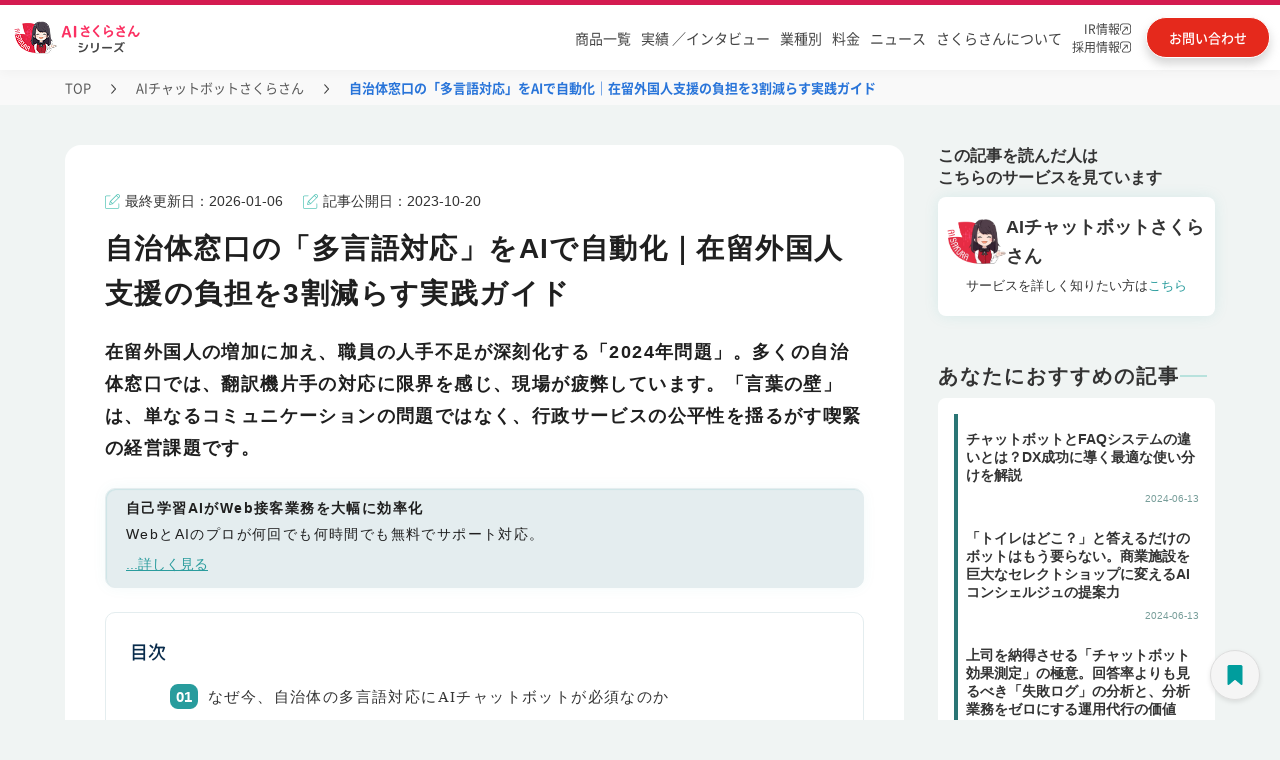

--- FILE ---
content_type: text/html
request_url: https://www.tifana.ai/article/aifaqsystem-article-928
body_size: 20689
content:
<!DOCTYPE html><!-- Last Published: Fri Jan 09 2026 08:04:23 GMT+0000 (Coordinated Universal Time) --><html data-wf-domain="www.tifana.ai" data-wf-page="63d760a3a7491d788a8a0e87" data-wf-site="604c645b9d1aac4850562589" lang="ja" data-wf-collection="63d760a3a7491d0f1b8a0dd2" data-wf-item-slug="aifaqsystem-article-928"><head><meta charset="utf-8"/><title>自治体窓口の「多言語対応」をAIで自動化｜在留外国人支援の負担を3割減らす実践ガイド | AIチャットボットさくらさん | AIさくらさん</title><meta content="在留外国人の増加に加え、職員の人手不足が深刻化する「2024年問題」。多くの自治体窓口では、翻訳機片手の対応に限界を感じ、現場が疲弊しています。「言葉の壁」は、単なるコミュニケーションの問題ではなく、行政サービスの公平性を揺るがす喫緊の経営課題です。" name="description"/><meta content="自治体窓口の「多言語対応」をAIで自動化｜在留外国人支援の負担を3割減らす実践ガイド" property="og:title"/><meta content="在留外国人の増加に加え、職員の人手不足が深刻化する「2024年問題」。多くの自治体窓口では、翻訳機片手の対応に限界を感じ、現場が疲弊しています。「言葉の壁」は、単なるコミュニケーションの問題ではなく、行政サービスの公平性を揺るがす喫緊の経営課題です。" property="og:description"/><meta content="https://cdn.prod.website-files.com/607295bb6e5c311c3b8e3522/66fcdb2b7fec53480ebc3111_63d3a539212f2251f9e24758_purpose_OGP.webp" property="og:image"/><meta content="自治体窓口の「多言語対応」をAIで自動化｜在留外国人支援の負担を3割減らす実践ガイド" property="twitter:title"/><meta content="在留外国人の増加に加え、職員の人手不足が深刻化する「2024年問題」。多くの自治体窓口では、翻訳機片手の対応に限界を感じ、現場が疲弊しています。「言葉の壁」は、単なるコミュニケーションの問題ではなく、行政サービスの公平性を揺るがす喫緊の経営課題です。" property="twitter:description"/><meta content="https://cdn.prod.website-files.com/607295bb6e5c311c3b8e3522/66fcdb2b7fec53480ebc3111_63d3a539212f2251f9e24758_purpose_OGP.webp" property="twitter:image"/><meta property="og:type" content="website"/><meta content="summary_large_image" name="twitter:card"/><meta content="width=device-width, initial-scale=1" name="viewport"/><link href="https://cdn.prod.website-files.com/604c645b9d1aac4850562589/css/ai-site-project.shared.b72dabbaf.min.css" rel="stylesheet" type="text/css" integrity="sha384-ty2ruvWC3je+kWLQy+cKLUX35VvsI+SlfpLWJ1wZYczV8s1BfrcraY/TgCdpKthJ" crossorigin="anonymous"/><script type="text/javascript">!function(o,c){var n=c.documentElement,t=" w-mod-";n.className+=t+"js",("ontouchstart"in o||o.DocumentTouch&&c instanceof DocumentTouch)&&(n.className+=t+"touch")}(window,document);</script><link href="https://cdn.prod.website-files.com/604c645b9d1aac4850562589/62429f3ff56e6c7f78f2f890_icon_32%C3%9732.png" rel="shortcut icon" type="image/x-icon"/><link href="https://cdn.prod.website-files.com/604c645b9d1aac4850562589/6242a0b87b1530f049e57f97_icon_256%C3%97256.png" rel="apple-touch-icon"/><link href="https://www.tifana.ai/article/aifaqsystem-article-928" rel="canonical"/><link rel="preconnect" href="https://assets.website-files.com/" crossorigin>
<!-- Google Tag Manager -->
<script defer>(function(w,d,s,l,i){w[l]=w[l]||[];w[l].push({'gtm.start':
  new Date().getTime(),event:'gtm.js'});var f=d.getElementsByTagName(s)[0],
  j=d.createElement(s),dl=l!='dataLayer'?'&l='+l:'';j.async=true;j.src=
  'https://www.googletagmanager.com/gtm.js?id='+i+dl;f.parentNode.insertBefore(j,f);
  })(window,document,'script','dataLayer','GTM-5SLMXBQ');</script>
  <!-- End Google Tag Manager -->

<!-- Google tag (gtag.js) -->
<script defer src="https://www.googletagmanager.com/gtag/js?id=AW-10810238942"></script>
<script defer>
 window.addEventListener( 'load', function(){
  window.dataLayer = window.dataLayer || [];
  function gtag(){dataLayer.push(arguments);}
  gtag('js', new Date());

  gtag('config', 'AW-10810238942');
 }, false);
</script>
<script defer src="https://ajax.googleapis.com/ajax/libs/jquery/3.7.1/jquery.min.js"></script>
  <style>
    body{font-family: "Helvetica Neue", Arial, "Hiragino Kaku Gothic ProN", "Hiragino Sans", Meiryo, sans-serif;font-display：swap;-webkit-font-feature-settings: 'palt' 1;font-feature-settings: 'palt' 1; text-underline-offset: 4px;}
  
  /* ----------------------------------------------------------------------
   テキストリンク折り返し
  ---------------------------------------------------------------------- */
      a{word-break: break-all;}
  /* ----------------------------------------------------------------------
   ヘッダー
  ---------------------------------------------------------------------- */
      .header{position:relative;font-family:"Segoe UI",Verdana,"游ゴシック",YuGothic,"Hiragino Kaku Gothic ProN",Meiryo,sans-serif;font-display:swap}.header-bar{height:70px;width:100%;transition:.3s}.header-bar-fixed{position:fixed !important;background:#fff !important;border-bottom:solid 1px #c6ded8;top:0;left:0;z-index:999;box-shadow: 0 4px 20px rgba(0, 0, 0, 0.03);}.header-bar-inner{position:relative;margin:0 auto}li{list-style:none}.logo{font-size:26px;overflow:hidden;width:auto}.logo-text{display:table;float:left;table-layout:fixed;word-wrap:break-word}.logo-text a{display:table-cell;vertical-align:middle}.logo-image{position:absolute;top:10px;left:50px;z-index:1}.global-nav{position:absolute;top:15px;width:100%;text-align:right;font-size:14px;font-family:"Segoe UI",Verdana,"游ゴシック",YuGothic,"Hiragino Kaku Gothic ProN",Meiryo,sans-serif}.global-nav ul.menu{position:relative;display:block}.global-nav>ul>li{display:inline-block;font-size:16px;padding:10px 0}.global-nav>ul>li:last-child a{background:linear-gradient(90deg,#ff8b47,#ff7524);border:solid 2px #fff;display:inline;color:#fff;box-shadow:0 1px 3px rgb(0 0 0 / 20%);margin:0 50px 0 8px;border-radius:30px;padding:10px 20px;transition:.3s}.global-nav>ul>li:last-child a:hover{animation:none;opacity:.8;box-shadow:0 5px 25px -5px rgba(0,0,0,.1),0 0 5px rgba(0,0,0,.1)}.global-nav>ul>li>a{line-height:24px;font-weight:500;padding:0 8px;color:#000;text-decoration:none}.global-nav>ul>li:hover{border-bottom:solid 3px #c6ded8}.global-nav>ul>li.menu-item-71:hover{border-bottom:0}.global-nav a{display:block}.menu-item-58 a{border-left:solid 1px #c6ded8;border-right:solid 1px #c6ded8}@keyframes aiAnim{30%{background-position:100% 100%}31%{background-position:left 100%}32%{background:linear-gradient(#fff445,#fff445);background-repeat:no-repeat;background-size:0 2px;background-position:0 100%}100%{background:linear-gradient(#fff445,#fff445);background-repeat:no-repeat;background-size:100% 2px;background-position:0 100%}}.child_menu{width:100%;position:absolute;top:100%;left:0;padding:50px 30px 50px;color:#333;background:rgba(255,255,255,1);box-shadow:0 3px 5px 0 rgb(1 180 187 / 8%);display:none}.menu-item-16201:hover .child_menu{visibility:visible}.menu-item-58:hover .child_menu{visibility:visible}.menu-item-58 .child_menu a{border:0}.global-nav>ul>li.g-nav-mega{cursor:default}@media only screen and (max-width:1540px){.global-nav>ul>li:last-child a{margin-right:0}.logo-image{left:0}.global-nav>ul>li>a{padding:0 10px}}@media only screen and (min-width:769px){.contact-mail-button{display:none}}@media only screen and (max-width:1200px){.global-nav>ul>li:last-child a{margin-left:.5vw}}.sub-gnav{margin:10px auto 0;width:315px;padding:0;display:inline-block;justify-content:space-around;align-items:center;text-align:left;vertical-align:top}.sub-gnav a{display:flex;align-items:center;padding:12px 5px 12px 20px;font-size:17px;font-weight:500;color:#000;line-height:18px;text-decoration:none;background-repeat:no-repeat;background-position-y:center;background-position-x:28px;text-align:left;background-size:40px;transition:all .3s}.sub-gnav a.gnav-red{font-size:18px;line-height:16px;font-weight:bold;padding:12px 12px 12px 50px;border-color:#e83950;border-width:2px;position:relative;width:auto;background-image:none}.sub-gnav a.gnav-red:hover{opacity:.7}.sub-gnav a.gnav-red p{margin-bottom:0}.sub-gnav a.gnav-red span{font-size:14px}.sub-gnav a.gnav-red .sub-gnav-mintxt{font-size:8px}.sub-gnav a.gnav-red img.gnav_no1{position:absolute;top:3px;left:4px}.sub-gnav a.gnav-red img.gnav-red_sakura{width:30px}.sub-gnav a span{font-size:12px;letter-spacing:-0.15em;margin-left:3px}.child_menu_box{width:1000px;margin:0 auto}.s-series-ttl{width:885px;margin:0 auto;border-bottom:solid 1px;border-color:#b8e2dd}.s-series-ttl p{text-align:left}.s-series-ttl .nav-aisakura{background-image:url(https://assets.website-files.com/604c645b9d1aac4850562589/62f05f5bb7b0925fc68edce8_121_arr_hoso.svg);background-repeat:no-repeat;background-position:right;padding-right:30px;display:inline-block}.nav-aisakura{color:#000}.sub-gnav a:hover,.sub-gnav a.w--current{background:rgb(92 198 186 / 24%)}.sub-gnav a::before{width:12px;height:12px;margin-right:12px;border-radius:9px;content:""}.sub-gnav a.sub-gnav02::before{background-color:#e9304b}.sub-gnav a.sub-gnav03::before{background-color:#B3186B}.sub-gnav a.sub-gnav04::before{background-color:#5d46d5}.sub-gnav a.sub-gnav05::before{background-color:#43b6ec}.sub-gnav a.sub-gnav06::before{background-color:#fb798a}.sub-gnav a.sub-gnav07::before{background-color:#246edd}.sub-gnav a.sub-gnav08::before{background-color:#2aba70}.sub-gnav a.sub-gnav09::before{background-color:#fc7604}.sub-gnav a.sub-gnav10::before{background-color:#41a9a5}.sub-gnav a.sub-gnav11::before{background-color:#ffbc6e}.sub-gnav a.sub-gnav12::before{background-color:#b2bf02}.sub-gnav a.sub-gnav13::before{background-color:#A776B1}.sub-gnav a.sub-gnav15::before{background-color:#7795C7}.sub-gnav a.sub-gnav16::before{background-color:#F8D527}.sub-gnav a.sub-gnav17::before{background-color:#339EB7}.sub-gnav a.sub-gnav07 img{width:95px}.sub-gnav-button{display:none}@media all and (-ms-high-contrast:none){*::-ms-backdrop,.w-layout-grid,.features_main-2,.worries_main-2,.worries_main,.difference01,.difference02{display:block !important}*::-ms-backdrop,.product_h2,.thanks-h2{color:#fff}*::-ms-backdrop,.series_hukidasi{height:auto}}@media screen and (max-width:767px){.global-nav>ul>li{display:inline-block;font-size:16px;height:50px;padding:0}.sp_top_header .global-nav .product7-wrap{margin:0 !important}}.pd-works-slider-nav .w-slider-dot{width: 0.7em;height: 0.7em;}.pd-works-slider-nav .w-active{background-color: #2A7575!important;}</style>

<meta name="google-site-verification" content="g8w0hTCMugha2eC4WxayW5AowQHVj_MCgJU-OsENxUw" />
<meta name="viewport" content="width=device-width, initial-scale=1.0">
<meta name="keywords" content="AIさくらさん, AIチャットボット, 社内問い合わせ, 社内FAQ, アバター接客, 落とし物管理, メンタルヘルス, カスハラ対策, 稟議決裁, マイナンバー, 観光案内, Web改善, 営業, 音声ボット, 自動電話応答, 特許取得AI, 国内導入実績No.1">
<meta name="author" content="株式会社ティファナ・ドットコム">
<script type="application/ld+json">
{
  "@context": "https://schema.org",
  "@type": "Article",
  "mainEntityOfPage": {
    "@type": "WebPage",
    "@id": "https://www.tifana.ai/case/aifaqsystem-article-928"
  },
  "headline": "自治体窓口の「多言語対応」をAIで自動化｜在留外国人支援の負担を3割減らす実践ガイド | AIチャットボットさくらさん | AIさくらさん | AIチャットボット・アバター接客でDX推進",
  "description": "在留外国人の増加に加え、職員の人手不足が深刻化する「2024年問題」。多くの自治体窓口では、翻訳機片手の対応に限界を感じ、現場が疲弊しています。「言葉の壁」は、単なるコミュニケーションの問題ではなく、行政サービスの公平性を揺るがす喫緊の経営課題です。",
  "image": "https://cdn.prod.website-files.com/607295bb6e5c311c3b8e3522/66fcdb2b7fec53480ebc3111_63d3a539212f2251f9e24758_purpose_OGP.webp",
  "author": {
    "@type": "Person",
    "name": "渋谷さくら"
  },  
  "publisher": {
    "@type": "Organization",
    "name": "ティファナ・ドットコム"
  },
  "datePublished": "Oct 20, 2023"
}
</script><script type="text/javascript">window.__WEBFLOW_CURRENCY_SETTINGS = {"currencyCode":"USD","symbol":"$","decimal":".","fractionDigits":2,"group":",","template":"{{wf {\"path\":\"symbol\",\"type\":\"PlainText\"} }} {{wf {\"path\":\"amount\",\"type\":\"CommercePrice\"} }} {{wf {\"path\":\"currencyCode\",\"type\":\"PlainText\"} }}","hideDecimalForWholeNumbers":false};</script></head><body class="article-body"><div data-animation="default" data-collapse="medium" data-duration="400" data-easing="ease" data-easing2="ease" role="banner" class="n_headder w-nav"><div class="n_header_block"><div class="n_header_block_f"><div class="n_header_block_l"><div class="menu-button-8 w-nav-button"><img src="https://cdn.prod.website-files.com/604c645b9d1aac4850562589/6837eb1e0dc7435cea203e7c_sp_menu.svg" loading="lazy" id="sp_menu_o" alt="" class="sp_menu_o"/><img src="https://cdn.prod.website-files.com/604c645b9d1aac4850562589/6837eb246497a23937bf3172_sp_menu_c.svg" loading="lazy" alt="" class="sp_menu_c"/><div class="nemu_txt">MENU</div></div><div class="n_header_logo"><a id="header_logo" href="/" class="header_home_link w-inline-block"><img src="https://cdn.prod.website-files.com/604c645b9d1aac4850562589/682d67abad2f59e22bce912a_sakura_series_logo.png" loading="lazy" alt="AIさくらさんシリーズ" class="n_header_sakura-logo_pc"/><img src="https://cdn.prod.website-files.com/604c645b9d1aac4850562589/682d85559f4b9123d8f17f1c_sakura_series_logo_sp.png" loading="lazy" alt="AIさくらさんシリーズ" class="n_header_sakura-logo_sp"/></a></div><div class="n_headder_swichi dis-none"><a id="header_corporate_select_pc" href="/" class="n_headder_swichi_left w-inline-block"><div class="n_headder_swichi_on_txt">企業<span class="n_headder_swichi_left_txt_span">向け</span></div></a><a id="header_municipal_select_pc" href="/lg-product" class="n_headder_swichi_right w-inline-block"><div class="n_headder_swichi_lg_off_txt">自治体<span class="n_headder_swichi_left_txt_span">向け</span></div></a></div></div><div class="n_header_block_r"><nav role="navigation" class="n_header_block_menu w-nav-menu"><ul role="list" class="n_header_menu"><li data-w-id="029a959d-6143-e9b3-9dd1-d4d45eaa27f9" class="n_header_menu_item n_headder_menu_bg_red"><a id="header_product" href="https://sakura.tifana.ai/" class="n_headder_menu_link n_header_sp_b_none">商品一覧</a><div class="n_headder_swichi_sp"><a id="header_corporate_select_sp" href="/" class="n_headder_swichi_left_sp w-inline-block"><div class="n_headder_swichi_on_txt_sp">企業<span class="n_headder_swichi_left_txt_span">向け</span></div></a><a id="header_municipal_select_sp" href="/lg-product" class="n_headder_swichi_right_sp w-inline-block"><div class="n_headder_swichi_lg_off_txt_sp">自治体<span class="n_headder_swichi_left_txt_span">向け</span></div></a></div><div class="headder-service-menu"><div class="headder-service-menu-block"><div class="headder-service-menu-top-link"><a id="header_aisakura_series_pc" href="/" class="headder-service-menu-top-link-txt-block w-inline-block"><div class="headder-service-menu-top-link-txt">AIさくらさんシリーズTOPはこちら</div><img src="https://cdn.prod.website-files.com/604c645b9d1aac4850562589/67ff6a5f36edf515f1d3aa72_headder_arrow.svg" loading="lazy" alt="" class="headder-service-menu-top-link-arrow"/></a></div><div class="w-layout-grid headder-service-menu-list"><a id="header_aifaqsystem" href="https://sakura.tifana.ai/aifaqsystem" class="headder-service-menu-list-item w-node-_029a959d-6143-e9b3-9dd1-d4d45eaa2804-5eaa27f7 w-inline-block"><div class="n_headder_menu_maru1"></div><div class="n_headder_menu_txt">AIチャットボット</div></a><a id="header_aichatbot" href="https://sakura.tifana.ai/aichatbot" class="headder-service-menu-list-item w-node-_029a959d-6143-e9b3-9dd1-d4d45eaa2808-5eaa27f7 w-inline-block"><div class="n_headder_menu_maru2"></div><div class="n_headder_menu_txt">社内問い合わせ</div></a><a id="header_personchat" href="https://sakura.tifana.ai/personchat" class="headder-service-menu-list-item w-node-_029a959d-6143-e9b3-9dd1-d4d45eaa280c-5eaa27f7 w-inline-block"><div class="n_headder_menu_maru3"></div><div class="n_headder_menu_txt">アバター接客</div></a><a id="header_reception" href="https://sakura.tifana.ai/reception" class="headder-service-menu-list-item w-node-_029a959d-6143-e9b3-9dd1-d4d45eaa2810-5eaa27f7 w-inline-block"><div class="n_headder_menu_maru4"></div><div class="n_headder_menu_txt">AI電話対応</div></a><a id="header_reception_medical" href="https://sakura.tifana.ai/reception-hospital" class="headder-service-menu-list-item w-node-_0c01d17c-9892-2ae1-5c61-1f649cb38cdd-5eaa27f7 w-inline-block"><div class="n_headder_menu_maru4"></div><div class="n_headder_menu_txt">AI電話対応（医療向け）</div></a><a id="header_lostandfound" href="https://sakura.tifana.ai/lostandfound" class="headder-service-menu-list-item w-node-_029a959d-6143-e9b3-9dd1-d4d45eaa2814-5eaa27f7 w-inline-block"><div class="n_headder_menu_maru5"></div><div class="n_headder_menu_txt">落とし物管理</div></a><a id="header_mental" href="https://sakura.tifana.ai/mental" class="headder-service-menu-list-item w-node-_029a959d-6143-e9b3-9dd1-d4d45eaa2818-5eaa27f7 w-inline-block"><div class="n_headder_menu_maru6"></div><div class="n_headder_menu_txt">メンタルヘルス</div></a><a id="header_customerharassment" href="https://sakura.tifana.ai/customerharassment" class="headder-service-menu-list-item w-node-_029a959d-6143-e9b3-9dd1-d4d45eaa281c-5eaa27f7 w-inline-block"><div class="n_headder_menu_maru7"></div><div class="n_headder_menu_txt">カスハラ対策</div></a><a id="header_approval" href="https://sakura.tifana.ai/approval" class="headder-service-menu-list-item w-node-_029a959d-6143-e9b3-9dd1-d4d45eaa2820-5eaa27f7 w-inline-block"><div class="n_headder_menu_maru8"></div><div class="n_headder_menu_txt">稟議決裁</div></a><a id="header_scheduleadjustment" href="https://sakura.tifana.ai/scheduleadjustment" class="headder-service-menu-list-item w-node-_029a959d-6143-e9b3-9dd1-d4d45eaa2824-5eaa27f7 w-inline-block"><div class="n_headder_menu_maru9"></div><div class="n_headder_menu_txt">日程調整</div></a><a id="header_interview" href="https://sakura.tifana.ai/interview" class="headder-service-menu-list-item w-node-_029a959d-6143-e9b3-9dd1-d4d45eaa2828-5eaa27f7 w-inline-block"><div class="n_headder_menu_maru10"></div><div class="n_headder_menu_txt">面接サポート</div></a><a id="header_aireception" href="https://sakura.tifana.ai/aireception" class="headder-service-menu-list-item w-node-_029a959d-6143-e9b3-9dd1-d4d45eaa282c-5eaa27f7 w-inline-block"><div class="n_headder_menu_maru11"></div><div class="n_headder_menu_txt">受付</div></a><a id="header_mynumber" href="https://sakura.tifana.ai/my-number" class="headder-service-menu-list-item w-node-_029a959d-6143-e9b3-9dd1-d4d45eaa2830-5eaa27f7 w-inline-block"><div class="n_headder_menu_maru12"></div><div class="n_headder_menu_txt">マイナンバー</div></a><a id="header_odemobi" href="https://sakura.tifana.ai/odemobi" class="headder-service-menu-list-item w-node-_029a959d-6143-e9b3-9dd1-d4d45eaa2834-5eaa27f7 w-inline-block"><div class="n_headder_menu_maru13"></div><div class="n_headder_menu_txt">おでかけモビ</div></a><a id="header_furumai" href="https://sakura.tifana.ai/furumai" class="headder-service-menu-list-item w-node-_029a959d-6143-e9b3-9dd1-d4d45eaa2838-5eaa27f7 w-inline-block"><div class="n_headder_menu_maru14"></div><div class="n_headder_menu_txt">Web改善</div></a><a id="header_sales" href="https://sakura.tifana.ai/sales" class="headder-service-menu-list-item last-item w-node-_029a959d-6143-e9b3-9dd1-d4d45eaa283c-5eaa27f7 w-inline-block"><div class="n_headder_menu_maru15"></div><div class="n_headder_menu_txt">営業</div></a><a id="header_agent" href="https://sakura.tifana.ai/agent" class="headder-service-menu-list-item last-item w-node-_62698e1d-fda1-0805-8bdf-9262c20eae65-5eaa27f7 w-inline-block"><div class="n_headder_menu_maru17"></div><div class="n_headder_menu_txt">AIエージェント</div></a><a id="header_mimamori" href="https://sakura.tifana.ai/mimamori" class="headder-service-menu-list-item last-item w-node-_1354081b-8121-bacb-2789-c3ab30dfe67c-5eaa27f7 w-inline-block"><div class="n_headder_menu_maru18"></div><div class="n_headder_menu_txt">見守り</div></a><a id="header_mimamori" href="https://sakura.tifana.ai/clinic" class="headder-service-menu-list-item last-item w-node-_5186671d-74dd-1741-e93a-e24d6cefa2a0-5eaa27f7 w-inline-block"><div class="n_headder_menu_maru19"></div><div class="n_headder_menu_txt">クリニック</div></a><a href="https://sakura.tifana.ai/marine" class="headder-service-menu-list-item last-item w-inline-block"><div class="n_headder_menu_maru16"></div><div class="n_headder_menu_txt">Marine Sakura（フェリー・港）</div></a></div></div><div class="headder-price"><div class="headder-price-cont"><div class="headder-price-cont-l"><div class="headder-price-tit">AIさくらさんは<br/><span class="headder-price-tit-span">シンプルな料金体系</span></div></div><div class="headder-price-cont-c"><div class="headder-price-cont-c-txt">初期費用</div><div class="text-block-75555756">+</div><div class="headder-price-cont-c-txt">月額費用</div></div><div class="headder-price-cont-r"><a id="header_contact_pc2" href="https://www.tifana.ai/document/price-aialmighty" class="headder-price-cont-btn">お問い合わせ</a></div></div></div></div></li><li data-w-id="029a959d-6143-e9b3-9dd1-d4d45eaa2840" class="n_header_menu_item w100 n_header_sp_b_top_side"><a id="header_works_colleague-interview" href="/works" class="n_headder_menu_link tablet-none">実績 ／インタビュー</a><div class="headder-interview-menu"><div class="headder-service-menu-block"><div class="w-layout-grid headder-interview-menu-list"><a id="header_works" href="/works" class="headder-service-menu-list-item w-node-_029a959d-6143-e9b3-9dd1-d4d45eaa2846-5eaa27f7 w-inline-block"><div class="interview-maru"></div><div class="n_headder_menu_txt">制作実績一覧</div></a><a id="header_colleague-interview" href="/colleague-interview" class="headder-service-menu-list-item n_header_sp_b_none w-node-_029a959d-6143-e9b3-9dd1-d4d45eaa284a-5eaa27f7 w-inline-block"><div class="interview-maru"></div><div class="n_headder_menu_txt">導入企業インタビュー</div></a></div></div></div></li><li class="n_header_menu_item"><a id="header_case" href="/case" class="n_headder_menu_link n_header_sp_b_left">業種別</a></li><li class="n_header_menu_item"><a id="header_fee" href="/plan" class="n_headder_menu_link n_header_sp_b_right">料金</a></li><li class="n_header_menu_item"><a id="header_news" href="/news" class="n_headder_menu_link n_header_sp_b_left">ニュース</a></li><li class="n_header_menu_item"><a id="header_sakura_private_pc" href="/brand" class="n_headder_menu_link n_header_sp_b_right sp-none">さくらさんについて</a><a id="header_sakura_private_sp" href="/brand" class="n_headder_menu_link n_header_sp_b_right pc-none">さくらさんについて</a></li><li class="n_header_menu_item n_headder_menu_item_blank"><a id="header_ir" href="https://heroz.co.jp/ir/" target="_blank" class="n_headder_menu_link_row2 w-inline-block"><div class="n_headder_menu_link_row2_txt">IR情報<br/></div><img src="https://cdn.prod.website-files.com/604c645b9d1aac4850562589/682d6f773b583eb12d653456_blank_icon.svg" loading="lazy" alt="別タブで開く"/></a><a id="header_tifana_recruit" href="https://recruit.tifana.com/" target="_blank" class="n_headder_menu_link_row2 w-inline-block"><div class="n_headder_menu_link_row2_txt">採用情報<br/></div><img src="https://cdn.prod.website-files.com/604c645b9d1aac4850562589/682d6f773b583eb12d653456_blank_icon.svg" loading="lazy" alt="別タブで開く"/></a></li></ul></nav><a id="header_plan" href="/document/price-aifaqsystem" class="header_downlord w-inline-block"><div class="header_downlord_txt_pc">料金・資料<br/>ダウンロード</div><img src="https://cdn.prod.website-files.com/604c645b9d1aac4850562589/682d83b70eb0cecdd3925c1d_download_icon.svg" loading="lazy" alt="" class="header_downlord_img"/><div class="header_downlord_txt_sp">料金・資料<br/></div></a><a id="header_contact" href="https://www.tifana.ai/document/price-aialmighty" class="header_contact w-inline-block"><div class="header_contact_txt_pc">お問い合わせ</div><img src="https://cdn.prod.website-files.com/604c645b9d1aac4850562589/682d83b70ecdafaf0fb28507_contact_icon.svg" loading="lazy" alt="お問い合わせ" class="header_contact_img"/><div class="header_contact_txt_sp">お問い合わせ</div></a></div></div></div><div class="w-embed"><style>
.w-nav-overlay{
background: #00000080;
}
.w--open .sp_menu_c{
display:block;
}
.w--open .sp_menu_o{
display:none;
}
</style></div></div><div class="pc-pankuzu"><div class="pankuzu-ct"><a href="/" class="pankuzu_link">TOP</a><img src="https://cdn.prod.website-files.com/604c645b9d1aac4850562589/66fdf9e2837d45b0ed843eec_9.svg" loading="lazy" alt="&gt;" class="pankuzu_slash"/><a href="https://www.tifana.ai/product/customerservice" class="pankuzu_link">AIチャットボットさくらさん</a><img src="https://cdn.prod.website-files.com/604c645b9d1aac4850562589/66fdf9e2837d45b0ed843eec_9.svg" loading="lazy" alt="&gt;" class="pankuzu_slash"/><div class="pankuzu_nolink">自治体窓口の「多言語対応」をAIで自動化｜在留外国人支援の負担を3割減らす実践ガイド</div></div></div><div class="article_section"><div class="article_block"><div class="case_column_read_inn"><div class="case_main_columns w-row"><div class="article_column_left w-col w-col-9 w-col-stack"><div class="article_back"><div class="case_date_area_2cl sp-non w-row"><div class="case_date_area_2cl_left w-col w-col-6 w-col-stack"><div class="w-layout-grid article_date_block"><div id="w-node-_0a4faa30-9174-ae2f-6756-dbc149833382-8a8a0e87" class="case_update_block"><img src="https://cdn.prod.website-files.com/604c645b9d1aac4850562589/62b3032049bce6c373e5f571_edit%201.png" loading="lazy" alt="ペンアイコン" class="article_last_date_icon"/><div class="article_last_update">最終更新日：</div><div class="article_date_cms">2026-01-06</div></div><div id="w-node-_0a4faa30-9174-ae2f-6756-dbc149833388-8a8a0e87" class="case_update_block"><img src="https://cdn.prod.website-files.com/604c645b9d1aac4850562589/62b3032049bce6c373e5f571_edit%201.png" loading="lazy" width="7.5" alt="ペンアイコン" class="article_last_date_icon"/><div class="article_last_update">記事公開日：</div><div class="article_date_cms">2023-10-20</div></div></div></div><div class="case_sns_icon w-col w-col-6 w-col-stack"></div></div><h1 class="article_h1">自治体窓口の「多言語対応」をAIで自動化｜在留外国人支援の負担を3割減らす実践ガイド</h1><div class="case_date_area_2cl pc-non w-row"><div class="case_date_area_2cl_left w-col w-col-6 w-col-stack"><div class="w-layout-grid article_date_block"><div id="w-node-aab30e73-847b-cb6a-fda1-f91ca6065e1b-8a8a0e87" class="case_update_block"><img src="https://cdn.prod.website-files.com/604c645b9d1aac4850562589/62b3032049bce6c373e5f571_edit%201.png" loading="lazy" alt="ペンアイコン" class="article_last_date_icon"/><div class="article_last_update">更新日：</div><div class="article_date_cms">2026-01-05</div></div><div id="w-node-aab30e73-847b-cb6a-fda1-f91ca6065e20-8a8a0e87" class="case_update_block"><img src="https://cdn.prod.website-files.com/604c645b9d1aac4850562589/62b3032049bce6c373e5f571_edit%201.png" loading="lazy" width="7.5" alt="ペンアイコン" class="article_last_date_icon"/><div class="article_last_update">公開日：</div><div class="article_date_cms">2023-10-20</div></div></div></div><div class="case_sns_icon w-col w-col-6 w-col-stack"></div></div><h2 class="article_read">在留外国人の増加に加え、職員の人手不足が深刻化する「2024年問題」。多くの自治体窓口では、翻訳機片手の対応に限界を感じ、現場が疲弊しています。「言葉の壁」は、単なるコミュニケーションの問題ではなく、行政サービスの公平性を揺るがす喫緊の経営課題です。</h2><div class="article_column_area"><div class="article_column_inn"><div class="article_inner"><p class="article_inn_text">自己学習AIがWeb接客業務を大幅に効率化</p><p class="article_inn_text_free">WebとAIのプロが何回でも何時間でも無料でサポート対応。</p><a id="article_transition_link01" href="https://www.tifana.ai/product/customerservice" class="service_contents_link w-inline-block"><p class="block-article-link">...詳しく見る</p></a></div></div></div><div class="post-outline article_margin"><div class="text-block-75555647">目次</div><div class="toc"></div></div><div class="article_content w-richtext"><figure style="max-width:1376px" class="w-richtext-align-fullwidth w-richtext-figure-type-image"><div><img src="https://cdn.prod.website-files.com/607295bb6e5c311c3b8e3522/695b5b97cb3dec584ee8e45b_unnamed%20(52).png" loading="lazy" alt=""/></div></figure><p>本記事では、多言語対応の負荷を劇的に軽減し、住民サービスの質を向上させる「AIチャットボット」の活用法について、横浜市や江戸川区などの実在事例を交えて解説します。</p><h2>なぜ今、自治体の多言語対応にAIチャットボットが必須なのか</h2><h3>「翻訳機」だけでは解決できない窓口の混雑</h3><p>これまで多くの自治体では、対面式の翻訳機（ポケトーク等）や電話通訳サービスで外国人対応を行ってきました。しかし、これらはあくまで「1対1」の対話を補助するものであり、窓口に来訪した住民一人ひとりに職員が付きっきりになる必要があります。</p><p>結果として、複雑な手続きの説明に時間がかかり、窓口の待ち時間は増大。日本人住民も含めた全体の満足度が低下する悪循環に陥っています。</p><h3>職員減少時代における「2024年問題」</h3><p>総務省の調査等が示す通り、自治体職員数は減少傾向にある一方で、業務量は増加の一途をたどっています。特に在留外国人の国籍は多様化しており、英語や中国語だけでなく、ベトナム語、ネパール語、ポルトガル語など、対応言語の拡大も待ったなしの状況です。</p><p>定型的な質問対応を「人」から「AI」へシフトしなければ、現場が回らなくなる未来はすぐそこに来ています。AIチャットボットによる自動化は、業務効率化と多文化共生を両立する唯一の現実解と言えるでしょう。</p><h2>【実務直結】自治体における具体的な活用シーン3選</h2><p>AIチャットボットは、以下のような生活密着型のシーンで特に効果を発揮します。</p><p><strong>活用シーン　　　　　　従来の課題（Before）　　　　　　　　　　　　　　　　　　　　　　　　AI活用による解決（After）</strong></p><p><strong>① ゴミ出しルール　　</strong>分別ルールが複雑で伝わらず、未分別ゴミが放置されるトラブルが多発。　　ゴミの写真を送るだけで「燃えるゴミ」「資源ゴミ」を判定したり、収集日を多言語で即答したりできる。</p><p>‍<strong>② 防災・緊急情報　　</strong>台風や地震時、日本語の防災無線やHPだけでは情報が届かない。　　　　　災害発生時にプッシュ通知で避難所情報を母国語配信。位置情報と連動した最寄りの避難所案内も可能。</p><p>‍<strong>③ 住民票・手続き　　</strong>申請書の書き方が分からず、窓口で1から説明が必要。　　　　　　　　　　必要書類や書き方の見本をスマホ画面で提示。「何を持って行けばいいか」を事前解決し、窓口滞在時間を短縮。</p><h2>導入成功事例：数字で見る「多言語DX」の効果</h2><p>実際にAIチャットボットを導入し、大きな成果を上げている自治体の事例を紹介します。</p><h3>事例1：横浜市「イーオのごみ分別案内」</h3><p><strong>〜年間200万件以上の利用で、電話問い合わせを大幅削減〜</strong></p><p>横浜市では、複雑なゴミ分別ルールに関する問い合わせ負担を軽減するため、AIチャットボット「イーオのごみ分別案内」を導入しました。</p><p>市民がゴミの品目を入力すると、AIが捨て方を即座に回答するこのシステムは、導入翌年度には年間約216万件もの利用を記録しました。特筆すべきは、利用の約3割が「閉庁時間（夜間・休日）」に行われている点です。</p><p>職員が対応できない時間帯でも、AIが代わりに住民の疑問を解決することで、電話問い合わせ件数の抑制と住民サービスの向上を同時に実現しています。</p><p>出典：総務省「<a target="_blank" href="https://www.google.com/search?q=https://www.soumu.go.jp/main_content/000636733.pdf">自治体におけるAI活用業務改革事例集</a>」ほか</p><h3>事例2：江戸川区「AIチャットボット・多言語対応」</h3><p><strong>〜インド人コミュニティ等への公平なサービス提供〜</strong></p><p>在留外国人数が都内でも特に多い江戸川区では、英語や中国語に加え、区内に多く住むインドの方々に対応するため、多言語AIチャットボットを運用しています。</p><p>ホームページ上のAIチャットボットは100以上の言語に対応しており、住民は自身の母国語で行政サービスの情報にアクセス可能です。これにより、言葉の壁による情報格差（デジタル・ディバイド）を解消し、誰一人取り残さない行政サービス「Equity（公平性）」を具現化しています。</p><p>出典：江戸川区公式HPおよび<a target="_blank" href="https://cogmo.iact.co.jp/case/edogawa.html">関連プレスリリース</a>等</p><h3>事例3：渋谷区「渋谷みらい」</h3><p><strong>〜LINE活用で子育て世代・若年層へリーチ〜</strong></p><p>渋谷区は、多くの住民が日常的に利用しているコミュニケーションアプリ「LINE」を活用したAIチャットボット「渋谷みらい」を展開しています。</p><p>住民票の申請方法や子育てに関する相談など、生活に密着した質問に対し、使い慣れたLINE上で気軽に問い合わせができる仕組みを構築。特に若年層や外国人住民にとってハードルの低い相談窓口として機能しており、行政と住民の距離を縮めることに成功しています。</p><p>出典：渋谷区公式HP</p><h2>外国人支援に特化したチャットボット選定のポイント</h2><p>自治体がツールを選定する際、単なる「翻訳機能」以外に重視すべきポイントがあります。</p><h3>1. 機械翻訳と「やさしい日本語」の併用</h3><p>在留外国人の中には、「母国語よりも、簡単な日本語の方が理解しやすい」という層も一定数存在します。</p><p>優れた自治体向けAIは、難しい行政用語（例：「避難勧告」「交付する」）を、「逃げてください」「渡します」といった『やさしい日本語』に自動変換して回答する機能を備えています。多言語翻訳だけでなく、この「言い換え機能」の有無が、実際の利用率を左右します。</p><h3>2. PDF読み込みによるメンテナンスフリー（RAG技術）</h3><p>毎年更新される「ゴミ分別ガイドブック」や「防災マップ」のPDFをAIに読み込ませるだけで、回答データベースを自動生成できる機能（RAG）が必須です。Q&amp;Aを一問一答形式で手入力する古いタイプでは、運用の手間が大きく継続できません。</p><h3>3. 個人情報の保護基準</h3><p>住民の相談内容にはプライバシーが含まれる可能性があります。国内サーバーでの運用や、学習データへの個人情報利用を行わない設定など、自治体のセキュリティポリシーに準拠したツール選定が必要です。</p><h2>よくある質問（FAQ）</h2><p>Q1. 導入予算はどのくらいですか？</p><p>自治体の規模や契約形態によりますが、近年はクラウド型の普及により、初期費用を抑えた月額数万円〜のプランも登場しています。導入効果（電話対応時間の削減コスト）と比較して予算化するケースが一般的です。</p><p>Q2. メンテナンス（Q&amp;A登録）は大変ではありませんか？</p><p>最新の生成AI型（RAG対応）であれば、既存のHPやガイドブックPDFを読み込ませるだけで初期構築が完了します。職員様がQ&amp;Aを1つずつ手入力する必要はほとんどありません。</p><h2>まとめ</h2><p>AIチャットボットは、単なる「自動応答システム」ではなく、言葉の壁を取り払い、すべての住民に公平な行政サービスを届けるための重要なインフラです。横浜市や江戸川区の事例が示すように、24時間365日の自動対応は、住民の安心感に直結し、職員を疲弊から守ります。</p></div><div class="article-cv-box"><div class="article-botton-uptext-box w-condition-invisible"><h3 class="heading-90 w-dyn-bind-empty"></h3><p class="article-botton-uptext w-dyn-bind-empty"></p></div><a href="https://www.tifana.ai/product/customerservice" class="main-box-botton-pc new-product-top-link-pink inner_link_aproval w-inline-block"><div class="div-block-216"><div class="text-block-75555707">AIチャットボットさくらさん</div><div class="text-block-75555708">について詳しくはこちら</div></div></a></div><div class="article-favo"><h3 class="article-h3">あなたにおすすめの記事</h3><div class="article-under-favo"><div class="w-dyn-list"><div role="list" class="collection-list-13 w-dyn-items"><div role="listitem" class="collection-item-25 w-dyn-item"><a href="/article/aifaqsystem-article-932" class="article-under-link w-inline-block"><div class="article-under-bar"></div><p class="article-favo-text">自治体の「申請・届出」はここまで自動化できる！AIチャットボットで窓口混雑を解消する実践モデル</p></a></div><div role="listitem" class="collection-item-25 w-dyn-item"><a href="/article/aifaqsystem-article-0151" class="article-under-link w-inline-block"><div class="article-under-bar"></div><p class="article-favo-text">AIチャットボットを活かす鍵は「連携」！社内システムとの接続で業務を自動化</p></a></div><div role="listitem" class="collection-item-25 w-dyn-item"><a href="/article/aifaqsystem-article-986" class="article-under-link w-inline-block"><div class="article-under-bar"></div><p class="article-favo-text">AIチャットボットとChatGPTの連携：業務効率化と顧客体験向上</p></a></div></div></div></div><div class="article-under-favo w-condition-invisible"><div class="w-dyn-list"><div class="empty-state-3 w-dyn-empty"></div></div></div><div class="article-under-favo w-condition-invisible"><a href="/article/aifaqsystem-article-928" aria-current="page" class="article-under-link w-inline-block w--current"><div class="article-under-bar underbar-ol"></div><p class="article-favo-text">自治体窓口の「多言語対応」をAIで自動化｜在留外国人支援の負担を3割減らす実践ガイド</p></a><div class="list-indent w-dyn-list"><div class="empty-state-3 w-dyn-empty"></div></div></div></div><div class="w-layout-vflex contact_demo_btnarea"><div class="w-layout-vflex contact_demo_link_w350"><div class="w-layout-vflex contact_demo_link_box"><a id="top_contact01_demo" href="/document/price-aialmighty?demo=1" class="contact_demo_link">資料ダウンロード</a></div></div></div><div class="article_sakurasan_profiel"><div class="sakurasan_profiel_inn"><div class="case_sakurasan_profiel_inner_inn"><img src="https://cdn.prod.website-files.com/604c645b9d1aac4850562589/62b595ebfc5a3363aed48bc4_sakura-icon-cl.png" loading="lazy" width="45" alt="さくらさん" class="column_pro_img"/><div class="sakurasan_profiel_inne"><p class="paragraph-49">AIさくらさん（澁谷さくら）</p><p class="sakurasan_profiel_p">ChatGPTや生成AIなど最新AI技術で、DX推進チームを柔軟にサポート。5分野のAI関連特許、品質保証・クラウドセキュリティISOなどで高品質を約束します。御社の業務内容に合わせて短期間で独自カスタマイズ・個別チューニングしたサービスを納品。登録・チューニングは完全自動対応で、運用時のメンテナンスにも手間が一切かかりません。</p></div></div><div class="sakurasan_profiel_sns"><div class="sakurasan_profielsns-_sns"><a href="https://twitter.com/sakurasan_ai" class="sakurasan_profiel_sns_mark w-inline-block"><img src="https://cdn.prod.website-files.com/604c645b9d1aac4850562589/62b58c3a697183136daf64f5_sakurasan_profiel_twitter.png" loading="lazy" alt="Twitter" class="sakurasan_profiel_sns_image"/></a><a href="https://www.instagram.com/sakurasan_ai/" class="sakurasan_profiel_sns_mark w-inline-block"><img src="https://cdn.prod.website-files.com/604c645b9d1aac4850562589/62b58c3ad640112ee81adf5b_sakurasan_profiel_instagram.png" loading="lazy" alt="Instagram" class="sakurasan_profiel_sns_image"/></a><a href="https://www.youtube.com/channel/UClGAD6rQnYucY57OmPqxXbA" class="sakurasan_profiel_sns_mark w-inline-block"><img src="https://cdn.prod.website-files.com/604c645b9d1aac4850562589/62b58c3a8668ac45a13eca57_sakurasan_profiel_youtube.png" loading="lazy" alt="Youtube" class="sakurasan_profiel_sns_image"/></a><a href="https://www.facebook.com/Tifanacom/" class="sakurasan_profiel_sns_mark w-inline-block"><img src="https://cdn.prod.website-files.com/604c645b9d1aac4850562589/62b58c3aabc60839c7fd1b52_sakurasan_profiel_facebook.png" loading="lazy" alt="facebook" class="sakurasan_profiel_sns_image"/></a></div><div class="sakurasan_profiel_detail non-style"><a href="/tag/aisakura" class="sakurasan_profiel_link w-inline-block"><p class="paragraph-44">AIさくらさんの記事を見る</p><div class="sakurasan_profiel_link_sankaku">＞</div></a></div></div></div></div><div class="article_sakurasan_service"><h2 class="article_h2">関連サービス</h2><a id="article_transition_link02" href="https://www.tifana.ai/product/customerservice" class="article-block-link w-inline-block"><div class="column_last"><div class="sakurasan_service_inner_inn"><img src="https://cdn.prod.website-files.com/607295bb6e5c311c3b8e3522/63d230c206000fb93e9345fa_sakura_icon_01.webp" loading="lazy" alt="https://www.tifana.ai/product/customerservice" class="column_smi_img"/><div class="sakurasan_service_inne"><p class="servicfe_a">AIチャットボットさくらさん</p><p class="sakurasan_seminer_p">WebとAIのプロが何回でも何時間でも無料でサポート対応。</p></div></div><div class="sakurasan_service_detail"><div class="sakurasan_service_detail_inn"><p class="paragraph-44">選ばれる理由を確認する</p><div class="sakurasan_profiel_link_sankaku">＞</div></div></div></div></a></div><div class="kiji_link"><a href="/article" class="link-47">記事一覧へ &gt;</a></div></div></div><div id="kizikou-r" class="article_column_right w-col w-col-3 w-col-stack"><div class="article-column-r"><h4 class="heading-92">この記事を読んだ人は<br/>こちらのサービスを見ています</h4><a href="https://www.tifana.ai/product/customerservice" class="link-block-50 w-inline-block"><div class="article-pro-cv-area"><div class="pro-side-cv-logo"><img src="https://cdn.prod.website-files.com/607295bb6e5c311c3b8e3522/63d230c206000fb93e9345fa_sakura_icon_01.webp" loading="lazy" alt="https://www.tifana.ai/product/customerservice" class="column_smi_img"/><p class="side-logo-mame">AIチャットボットさくらさん</p></div><p class="side-cv-text">サービスを詳しく知りたい方は<span class="text-span-374">こちら</span></p></div></a><div class="article-side-block none-style mt32"><div class="article_side_tittle_block"><h4 class="article-product-h4">あなたにおすすめの記事</h4><div class="article-r-line-2"></div></div><div id="connection_on" class="article-favo-list-block favo-at w-condition-invisible"><div class="article-wrap w-dyn-list"><div class="empty-state-2 w-dyn-empty"><div class="side-article-nav-list-2"><div class="article-side-nav"><div class="article-side-nav-greenline"></div><div class="article-side-nav-textarea"><p class="article-side-nav-text mt0">おすすめ記事がありません</p></div></div></div></div></div></div><div id="connection_on" class="article-favo-list-block favo-at"><div class="article-wrap w-dyn-list"><div role="list" class="connection_on w-dyn-items"><div role="listitem" class="w-dyn-item"><div class="side-article-nav-list"><a href="/article/aifaqsystem-article-0273" class="side-article-nav-lin w-inline-block"><div class="article-side-nav"><div class="article-side-nav-greenline"></div><div class="article-side-nav-textarea"><p class="article-side-nav-text">チャットボットとFAQシステムの違いとは？DX成功に導く最適な使い分けを解説</p><div class="article-side-nav-date">2024-06-13</div></div></div></a><div class="div-block-214"></div></div></div><div role="listitem" class="w-dyn-item"><div class="side-article-nav-list"><a href="/article/aifaqsystem-article-1218" class="side-article-nav-lin w-inline-block"><div class="article-side-nav"><div class="article-side-nav-greenline"></div><div class="article-side-nav-textarea"><p class="article-side-nav-text">「トイレはどこ？」と答えるだけのボットはもう要らない。商業施設を巨大なセレクトショップに変えるAIコンシェルジュの提案力</p><div class="article-side-nav-date">2024-06-13</div></div></div></a><div class="div-block-214"></div></div></div><div role="listitem" class="w-dyn-item"><div class="side-article-nav-list"><a href="/article/aifaqsystem-article-458" class="side-article-nav-lin w-inline-block"><div class="article-side-nav"><div class="article-side-nav-greenline"></div><div class="article-side-nav-textarea"><p class="article-side-nav-text">上司を納得させる「チャットボット効果測定」の極意。回答率よりも見るべき「失敗ログ」の分析と、分析業務をゼロにする運用代行の価値</p><div class="article-side-nav-date">2024-06-13</div></div></div></a><div class="div-block-214"></div></div></div></div></div></div></div></div></div></div></div></div></div><div id="footer" class="footer"><div class="top22_common_content footer_22_bg2"><a href="https://www.tifana.ai/product" class="footer_tit footer-sp-none">商品一覧</a><div class="footer-row _w-underline footer-sp-none"><div class="footer-column"><div class="footer-service-name">電話対応</div><a href="https://sakura.tifana.ai/reception" class="footer_22_link02">AI電話対応さくらさん</a><a href="https://sakura.tifana.ai/clinic" class="footer_22_link02">クリニックさくらさん</a><a href="https://sakura.tifana.ai/customerharassment" class="footer_22_link02 cht-txt-min">カスハラ対策さくらさん</a><a href="https://sakura.tifana.ai/mimamori" class="footer_22_link02">見守りさくらさん</a><a href="https://sakura.tifana.ai/marine" class="footer_22_link02">Marine Sakura（フェリー・港）</a></div><div class="footer-column"><div class="footer-service-name">チャットボット</div><a href="https://sakura.tifana.ai/aifaqsystem" class="footer_22_link02">AIチャットボットさくらさん</a><a href="https://sakura.tifana.ai/aichatbot" class="footer_22_link02">社内問い合わせさくらさん</a><a href="https://sakura.tifana.ai/sales" class="footer_22_link02">営業さくらさん</a><a href="https://sakura.tifana.ai/furumai" class="footer_22_link02">Web改善さくらさん</a></div><div class="footer-column"><div class="footer-service-name">アバター・遠隔</div><a href="https://sakura.tifana.ai/personchat" class="footer_22_link02">アバター接客さくらさん</a><a href="https://sakura.tifana.ai/aireception" class="footer_22_link02">受付さくらさん</a><a href="https://sakura.tifana.ai/my-number" class="footer_22_link02">マイナンバーさくらさん</a><a href="https://sakura.tifana.ai/mental" class="footer_22_link02">メンタルヘルスさくらさん<br/></a></div><div class="footer-column"><div class="footer-service-name">業種別DX</div><a href="https://sakura.tifana.ai/agent" class="footer_22_link02">AIエージェントさくらさん</a><a href="https://sakura.tifana.ai/lostandfound" class="footer_22_link02">落とし物管理さくらさん</a><a href="https://sakura.tifana.ai/interview" class="footer_22_link02">面接サポートさくらさん</a><a href="https://sakura.tifana.ai/odemobi" class="footer_22_link02">おでかけモビさくらさん</a><a href="https://sakura.tifana.ai/approval" class="footer_22_link02">稟議決裁さくらさん</a><a href="https://sakura.tifana.ai/scheduleadjustment" class="footer_22_link02">日程調整さくらさん</a><a href="https://sakura.tifana.ai/mental" class="footer_22_link02">メンタルヘルスさくらさん<br/></a></div></div><div class="footer-row"><div class="footer-column footer-sp-none"><div class="footer_22_link01">業種／サービス別</div><a href="https://www.tifana.ai/case" class="footer_22_link02">業種／サービス別一覧</a><a href="https://www.tifana.ai/case/8117" class="footer_22_link02 footer_22_link02_cl2_link">介護</a><a href="https://www.tifana.ai/case/8121" class="footer_22_link02 footer_22_link02_cl2_link">イベント</a><a href="https://www.tifana.ai/case/8129" class="footer_22_link02 footer_22_link02_cl2_link">観光</a><a href="https://www.tifana.ai/case/8133" class="footer_22_link02 footer_22_link02_cl2_link">医療</a><a href="https://www.tifana.ai/case/8137" class="footer_22_link02 footer_22_link02_cl2_link">不動産</a><a href="https://www.tifana.ai/case/8141" class="footer_22_link02 footer_22_link02_cl2_link">人材派遣</a><a href="https://www.tifana.ai/case/8157" class="footer_22_link02 footer_22_link02_cl2_link">防犯・警備</a><a href="https://www.tifana.ai/case/8161" class="footer_22_link02 footer_22_link02_cl2_link">製造・流通</a><a href="https://www.tifana.ai/case/8159" class="footer_22_link02 footer_22_link02_cl2_link">商業施設</a><a href="https://www.tifana.ai/case/8167" class="footer_22_link02 footer_22_link02_cl2_link">物流・運送</a></div><div class="footer-column footer-column-pd footer-sp-none"><a href="https://www.tifana.ai/case/8119" class="footer_22_link02 footer_22_link02_cl2_link">サービス</a><a href="https://www.tifana.ai/case/8123" class="footer_22_link02 footer_22_link02_cl2_link">アパレル</a><a href="https://www.tifana.ai/case/8127" class="footer_22_link02 footer_22_link02_cl2_link">飲食</a><a href="https://www.tifana.ai/case/10707" class="footer_22_link02 footer_22_link02_cl2_link">官公庁・自治体</a><a href="https://www.tifana.ai/case/8135" class="footer_22_link02 footer_22_link02_cl2_link">住宅</a><a href="https://www.tifana.ai/case/8139" class="footer_22_link02 footer_22_link02_cl2_link">EC・通信販売</a><a href="https://www.tifana.ai/case/8143" class="footer_22_link02 footer_22_link02_cl2_link">コールセンター</a><a href="https://www.tifana.ai/case/8147" class="footer_22_link02 footer_22_link02_cl2_link">鉄道</a><a href="https://www.tifana.ai/case/8163" class="footer_22_link02 footer_22_link02_cl2_link">大学・教育</a></div><div class="footer-column footer-sp-none"><a href="https://www.tifana.ai/works" class="footer_22_link01">制作実績／インタビュー</a><a href="/works" class="footer_22_link02">制作実績一覧<br/></a><a href="/colleague-interview" class="footer_22_link02 mb-30">導入企業インタビュー<br/></a><a href="https://www.tifana.ai/plan" class="footer_22_link02 footer_22_link02_3">料金プラン</a><a href="https://www.tifana.ai/news" class="footer_22_link02 footer_22_link02_3">ニュース</a><a href="https://www.tifana.ai/media" class="footer_22_link02 footer_22_link02_3">メディア掲載</a><a href="/company" class="footer_22_link02 footer_22_link02_3">運営会社</a><a href="/brand" class="footer_22_link02 footer_22_link02_3">さくらの仕事とプライベート</a></div><div class="footer-column-sp"><a href="https://www.tifana.ai/product" class="footer_22_link02-sp">商品一覧</a><a href="https://www.tifana.ai/case" class="footer_22_link02-sp">業種・サービス別</a><a href="https://www.tifana.ai/works" class="footer_22_link02-sp">導入実績導入実績</a><a href="https://www.tifana.ai/plan" class="footer_22_link02-sp">料金プラン</a><a href="https://www.tifana.ai/news" class="footer_22_link02-sp">ニュース</a><a href="https://www.tifana.ai/media" class="footer_22_link02-sp">メディア掲載</a><a href="/company" class="footer_22_link02-sp">運営会社</a><a href="/brand" class="footer_22_link02-sp">さくらの仕事と<br/>プライベート</a></div><div class="footer-column"><div class="footer_22_txt">株式会社ティファナ・ドットコム<br/>東京本社<br/>〒153-0044<br/>東京都目黒区大橋2-22-7　村田ビル5F・6F・7F・8F・10F</div><div class="footer_22_txt sp_footer_22_txt_bottom">大阪営業所<br/>〒530-0004<br/>大阪府大阪市北区堂島浜1-4-4　アクア堂島フォンターナ3階</div><a href="https://www.tifana.ai/terms" class="sp_footer_22_link-2 footer_hov">AIさくらさん サービス利用規約</a><a href="/security-wp" class="sp_footer_22_link-2 footer_hov">クラウドセキュリティホワイトペーパー</a><a href="https://www.tifana.com/privacy/" target="_blank" class="sp_footer_22_link-2 footer_hov">個人情報保護方針</a><div class="sp_footer_sns_22-2"><a href="https://x.com/sakurasan_ai" target="_blank" class="sp_footer_snslink_22 w-inline-block"><img src="https://cdn.prod.website-files.com/604c645b9d1aac4850562589/6943b12e635790d38b4454a0_twitter.svg" loading="lazy" alt="AIさくらさんX" class="sp_footer_snsicon_22-2"/></a><a href="https://www.instagram.com/sakurasan_ai/" target="_blank" class="sp_footer_snslink_22 w-inline-block"><img src="https://cdn.prod.website-files.com/604c645b9d1aac4850562589/6943b12cec5b27bae23e8d6d_instagram.svg" loading="lazy" alt="Instagram" class="sp_footer_snsicon_22-2"/></a><a href="https://www.facebook.com/Tifanacom/" target="_blank" class="sp_footer_snslink_22 w-inline-block"><img src="https://cdn.prod.website-files.com/604c645b9d1aac4850562589/6943b12c8d4a3cf9e3e59d6d_facebook.svg" loading="lazy" alt="Facebook" class="sp_footer_snsicon_22-2"/></a><a href="https://www.youtube.com/channel/UClGAD6rQnYucY57OmPqxXbA" target="_blank" class="sp_footer_snslink_22 w-inline-block"><img src="https://cdn.prod.website-files.com/604c645b9d1aac4850562589/6943b12cec164a7a1fc39ee9_youtube.svg" loading="lazy" alt="YouTube" class="sp_footer_snsicon_22-2"/></a></div></div></div></div><div class="sp_footer_copy">Copyright © tifana.com . All rights reserved.</div></div><div class="w-dyn-list"><div class="w-dyn-empty"><div>No items found.</div></div></div><script src="https://d3e54v103j8qbb.cloudfront.net/js/jquery-3.5.1.min.dc5e7f18c8.js?site=604c645b9d1aac4850562589" type="text/javascript" integrity="sha256-9/aliU8dGd2tb6OSsuzixeV4y/faTqgFtohetphbbj0=" crossorigin="anonymous"></script><script src="https://cdn.prod.website-files.com/604c645b9d1aac4850562589/js/ai-site-project.schunk.36b8fb49256177c8.js" type="text/javascript" integrity="sha384-4abIlA5/v7XaW1HMXKBgnUuhnjBYJ/Z9C1OSg4OhmVw9O3QeHJ/qJqFBERCDPv7G" crossorigin="anonymous"></script><script src="https://cdn.prod.website-files.com/604c645b9d1aac4850562589/js/ai-site-project.schunk.c5b310f1f9e0f73a.js" type="text/javascript" integrity="sha384-+NQZAL6XbQcK4dBKDXDF/2oxq586MSuVuJnLZSvtL39GqopJNGUlbczNGdIjvkob" crossorigin="anonymous"></script><script src="https://cdn.prod.website-files.com/604c645b9d1aac4850562589/js/ai-site-project.277db1b0.918ebf49ad81651d.js" type="text/javascript" integrity="sha384-pZZPZHmBJKNZhZvehCaF5oYeJOJ5HMk9EjHaJVuFQn4T6mvgPcvD9HdKA2CrlP5U" crossorigin="anonymous"></script><a href="/llms.txt" style="display:none">LLM Optimization Info</a>
<script defer type="text/javascript">
window.addEventListener( 'load', function(){
//  jQuery(function ($) {
   // $('.sub-gnav li a,.global-nav li a').each(function () {
   //   var target = $(this).attr('href').slice(0, -1);
    //  if (location.href.match(target)) {
   //     $(this).parent().addClass('current-menu-item');
   //   } else {
   //     $(this).parent().removeClass('current-menu-item');
   //   }
   // });
  //});
  jQuery(function ($) {
    $(".sub-gnav-button,.global-nav-button").on("click", function () {
      $(this).next().slideToggle();
      $(this).toggleClass("active");
    });
  });
  

$(function(){
  $(".menu-item-16201").mouseover(function(){
    $(this).children(".child_menu").stop().slideDown("fast");
  });
  $(".menu-item-16201").mouseout(function(){
    $(".child_menu").stop().slideUp();
  });
});
 }, false);
</script>
<script>
/*お問い合わせの振り分け*/
var urlpath = $(location).attr('pathname').split('/').pop();
var articlepath = urlpath.indexOf("-article-");
var filteredpath = urlpath.substring(0, articlepath);
if(articlepath == -1){
	if(urlpath !== "contact"){
		sessionStorage.setItem('product',urlpath);
    localStorage.setItem('product', urlpath);
	}
}else{
	sessionStorage.setItem('product',filteredpath);
  localStorage.setItem('product',filteredpath);
}
</script><style>
.toc-h3{
  /*margin-left: 24px;*/ 
}
.toc li {
    list-style: none;
}

body{
	counter-reset:h2number h3number; 
}
li.toc-h2{
	counter-reset:h3number; 
  margin-bottom: 8px;
}
li.toc-h2:before{
    counter-increment: h2number;
    content: "0"counter(h2number);
    background-color: #289C9D;
    border-radius: 8px;
    padding: 4px 6px;
    font-weight: bold;
    color: #FFF;
}
li.toc-h2 a,li.toc-h3 a{
    margin-left: 10px;
    color: #333;
    font-weight: normal;
    margin-bottom: 15px;
    letter-spacing: 1.4px;
    font-family: 'Notosansjp';
}
li.toc-h3{
  margin-bottom: 8px;
  margin-left: 16px;
}
.toc-h3:before{
	content:">";
}
li.toc-h2:hover a,li.toc-h3:hover{
text-decoration: underline;
}

@media screen and (max-width: 768px) {
/* 768pxまでの幅の場合に適応される */
     /*.column_content figure img{display:none;}*/
     .post-outline .toc ul{padding:0;}
     .case_column_left .column_main_inner_inn .article_content p{word-break:break-all;}
}
@media screen and (max-width: 479px){
.pagenation_inn_01, .pagenation_inn_02, .pagenation_inn_03, .pagenation_inn_04 {
    margin-right: 15px!important;
    margin-left: 15px!important;
}
.case_main .article_content h2{
    font-size: 6.5vw;    
    padding-top: 80px;
    margin-top: -80px;
}
}
</style>

<script>
// H2,H3のタグ箇所を取得し、それぞれにid付与
const sections = document.querySelectorAll(".article_content > H2,H3");
const sectionsH2 = document.querySelectorAll(".article_content > H2");
for (var i = 0; i < sections.length; i++) {
    sections[i].id=(i+1);
}
if (sectionsH2.length == 0){
	document.getElementById("post-outline").style.display = "none";
}

!function(a){a.fn.smoothScroller=function(b){b=a.extend({},a.fn.smoothScroller.defaults,b);var c=a(this);return a(b.scrollEl).animate({scrollTop:c.offset().top-a(b.scrollEl).offset().top-b.offset},b.speed,b.ease,function(){var a=c.attr("id");a.length&&(history.pushState?history.pushState(null,null,"#"+a):document.location.hash=a),c.trigger("smoothScrollerComplete")}),this},a.fn.smoothScroller.defaults={speed:400,ease:"swing",scrollEl:"body,html",offset:0},a("body").on("click","[data-smoothscroller]",function(b){b.preventDefault();var c=a(this).attr("href");0===c.indexOf("#")&&a(c).smoothScroller()})}(jQuery),function(a){var b={};a.fn.toc=function(b){var c,d=this,e=a.extend({},jQuery.fn.toc.defaults,b),f=a(e.container),g=a(e.selectors,f),h=[],i=e.activeClass,j=function(b,c){if(e.smoothScrolling&&"function"==typeof e.smoothScrolling){b.preventDefault();var f=a(b.target).attr("href");e.smoothScrolling(f,e,c)}a("li",d).removeClass(i),a(b.target).parent().addClass(i)},k=function(){c&&clearTimeout(c),c=setTimeout(function(){for(var b,c=a(window).scrollTop(),f=Number.MAX_VALUE,g=0,j=0,k=h.length;k>j;j++){var l=Math.abs(h[j]-c);f>l&&(g=j,f=l)}a("li",d).removeClass(i),b=a("li:eq("+g+")",d).addClass(i),e.onHighlight(b)},50)};return e.highlightOnScroll&&(a(window).bind("scroll",k),k()),this.each(function(){var b=a(this),c=a(e.listType);g.each(function(d,f){var g=a(f);h.push(g.offset().top-e.highlightOffset);var i=e.anchorName(d,f,e.prefix);if(f.id!==i){a("<span/>").attr("id",i).insertBefore(g)}var l=a("<a/>").text(e.headerText(d,f,g)).attr("href","#"+i).bind("click",function(c){a(window).unbind("scroll",k),j(c,function(){a(window).bind("scroll",k)}),b.trigger("selected",a(this).attr("href"))}),m=a("<li/>").addClass(e.itemClass(d,f,g,e.prefix)).append(l);c.append(m)}),b.html(c)})},jQuery.fn.toc.defaults={container:"body",listType:"<ul/>",selectors:"h1,h2,h3",smoothScrolling:function(b,c,d){a(b).smoothScroller({offset:c.scrollToOffset}).on("smoothScrollerComplete",function(){d()})},scrollToOffset:0,prefix:"toc",activeClass:"toc-active",onHighlight:function(){},highlightOnScroll:!0,highlightOffset:100,anchorName:function(c,d,e){if(d.id.length)return d.id;var f=a(d).text().replace(/[^a-z0-9]/gi," ").replace(/\s+/g,"-").toLowerCase();if(b[f]){for(var g=2;b[f+g];)g++;f=f+"-"+g}return b[f]=!0,e+"-"+f},headerText:function(a,b,c){return c.text()},itemClass:function(a,b,c,d){return d+"-"+c[0].tagName.toLowerCase()}}}(jQuery);

$('.toc').toc({
    'selectors': 'H2,H3', 
    'container': '.article_content', 
    'prefix': 'toc',
    'highlightOnScroll': true,
    'highlightOffset': 100,
 });
</script>
<script defer>
window.onload = function() {{(function($, $pg) {
w = $(window).width();

window.onload = $(function(){//listAの高さを取得
var clientHeight = $(".article_back").height();
$("#kizikou-r").height(clientHeight);
});

$(document).ready(function(){
if(w > 768){
  $('.toc a[href^="#"]').click(function(){
    var adjust = 70;
    var speed = 1000; // ミリ秒
    var href= $(this).attr("href");
    var target = $(href == "#" || href == "" ? 'html' : href);
    var position = target.offset().top - adjust;
    $('body,html').animate({scrollTop:position}, speed, 'swing');
    return false;
  });
} else{
    var adjust = 50;
}
});
})(jQuery, $);}};

</script>
<style>
*:focus {
outline: none;
}
.column_kanren_p_5,.column_kanren_p{
    overflow: hidden;
    width: 100%;
    display: -webkit-box;
    -webkit-box-orient: vertical;
    -webkit-line-clamp: 3;
    display: -webkit-box;
    -webkit-box-orient: vertical;
    -webkit-line-clamp: 2;
}

.new-imple-grid-block .new-imple-multiimput h4{text-align: center;}

.article_content h2{
  position: relative;
}

.article_content h3:before {
　 display: inline-block;
   position: absolute;
   content: '';
   bottom: -3px;
   left:15px;
   width: 30px;
   height: 3px;
   -moz-transform: translateX(-50%);
   -webkit-transform: translateX(-50%);
   -ms-transform: translateX(-50%);
   transform: translate(-50%);
   background-color: #289C9D;
}

/*文字詰め得るやつ*/

body .article_section{
font-family: "Helvetica Neue",
    Arial,
    "Hiragino Kaku Gothic ProN",
    "Hiragino Sans",
    Meiryo,
    sans-serif;
}

.article_section{
  -webkit-font-feature-settings: 'palt' 1;
  font-feature-settings: 'palt' 1;
}

.article_content a{
color: #289c9d;
}

.article_content a:hover{
text-decoration: underline;
}

@media screen and (max-width: 768px) {
li.toc-h2:before{
    background-color: #FFF;
    border-radius: 240px;
    padding: 3px 5px;
    font-weight: bold;
    color: #289C9D;
    border: 1px solid #289C9D;
}

li.toc-h2{
	font-size: 3vw;
  font-weight: 500;
  margin-bottom: 8px;
  line-height: 6vw;
}
li.toc-h3{
  font-size: 3vw;
  font-weight: 500;
  margin-bottom: 12px;
  line-height: 3vw;
}
}

/*.product-sp { font-family: yu-gothic-pr6n Medium;}*/
body .product-sp{
font-family: "Helvetica Neue",
    Arial,
    "Hiragino Kaku Gothic ProN",
    "Hiragino Sans",
    Meiryo,
    sans-serif;
}

.product-sp{
  -webkit-font-feature-settings: 'palt' 1;
  font-feature-settings: 'palt' 1;
}

.sp-nav-link-box a::before {
    width: 12px;
    height: 12px;
    margin-right: 12px;
    border-radius: 9px;
    content: "";
    position: absolute;
    left: 10px;
    top: 18px;
}
.sp-nav-link-box a.nav-01::before {
    background-color: #E9304B;
}
.sp-nav-link-box a.nav-02::before {
    background-color: #B3186B;
}
.sp-nav-link-box a.nav-03::before {
    background-color: #5D46D5;
}
.sp-nav-link-box a.nav-04::before {
    background-color: #43B6EC;
}
.sp-nav-link-box a.nav-05::before {
    background-color: #FB798A;
}
.sp-nav-link-box a.nav-06::before {
    background-color: #246EDD;
}
.sp-nav-link-box a.nav-07::before {
    background-color: #2ABA70;
}
.sp-nav-link-box a.nav-08::before {
    background-color: #FC7604;
}
.sp-nav-link-box a.nav-09::before {
    background-color: #41A9A5;
}
.sp-nav-link-box a.nav-10::before {
    background-color: #FFBC6E;
}
.sp-nav-link-box a.nav-11::before {
    background-color: #B2BF02;
}
.sp-nav-link-box a.nav-12::before {
    background-color: #A776B1;
}
.sp-nav-link-box a.nav-13::before {
    background-color: #7795C7;
}
.w-nav-overlay{background-color:#000000c4;}

</style></body></html>

--- FILE ---
content_type: image/svg+xml
request_url: https://cdn.prod.website-files.com/604c645b9d1aac4850562589/6905ab5a9fca44d816d5d282_mail_icon.svg
body_size: 28
content:
<svg width="20" height="20" viewBox="0 0 20 20" fill="none" xmlns="http://www.w3.org/2000/svg">
<path d="M18.2422 2.96875H1.75781C0.786602 2.96875 0 3.76023 0 4.72656V15.2734C0 16.2455 0.792383 17.0312 1.75781 17.0312H18.2422C19.2053 17.0312 20 16.2488 20 15.2734V4.72656C20 3.76195 19.2165 2.96875 18.2422 2.96875ZM17.996 4.14062C17.6369 4.49785 11.4564 10.6458 11.243 10.8581C10.9109 11.1901 10.4695 11.3729 10 11.3729C9.53047 11.3729 9.08906 11.1901 8.75594 10.857C8.61242 10.7142 2.50012 4.63414 2.00398 4.14062H17.996ZM1.17188 15.0349V4.96582L6.23586 10.0031L1.17188 15.0349ZM2.00473 15.8594L7.06672 10.8296L7.9284 11.6867C8.48176 12.2401 9.21746 12.5448 10 12.5448C10.7825 12.5448 11.5182 12.2401 12.0705 11.6878L12.9333 10.8296L17.9953 15.8594H2.00473ZM18.8281 15.0349L13.7641 10.0031L18.8281 4.96582V15.0349Z" fill="#535353"/>
</svg>


--- FILE ---
content_type: image/svg+xml
request_url: https://cdn.prod.website-files.com/604c645b9d1aac4850562589/6905ab5af9bab94b06ac64f9_close_icon.svg
body_size: 70
content:
<svg width="20" height="20" viewBox="0 0 20 20" fill="none" xmlns="http://www.w3.org/2000/svg">
<g clip-path="url(#clip0_13_8862)">
<path d="M11.8323 10.0164L19.6199 2.22853C20.1267 1.72196 20.1267 0.90291 19.6199 0.396343C19.1133 -0.110223 18.2943 -0.110223 17.7877 0.396343L9.99989 8.18418L2.21228 0.396343C1.70548 -0.110223 0.88667 -0.110223 0.380103 0.396343C-0.126701 0.90291 -0.126701 1.72196 0.380103 2.22853L8.16771 10.0164L0.380103 17.8042C-0.126701 18.3108 -0.126701 19.1298 0.380103 19.6364C0.632556 19.8891 0.964494 20.016 1.29619 20.016C1.62789 20.016 1.95959 19.8891 2.21228 19.6364L9.99989 11.8485L17.7877 19.6364C18.0404 19.8891 18.3721 20.016 18.7038 20.016C19.0355 20.016 19.3672 19.8891 19.6199 19.6364C20.1267 19.1298 20.1267 18.3108 19.6199 17.8042L11.8323 10.0164Z" fill="#535353"/>
</g>
<defs>
<clipPath id="clip0_13_8862">
<rect width="20" height="20" fill="white"/>
</clipPath>
</defs>
</svg>
